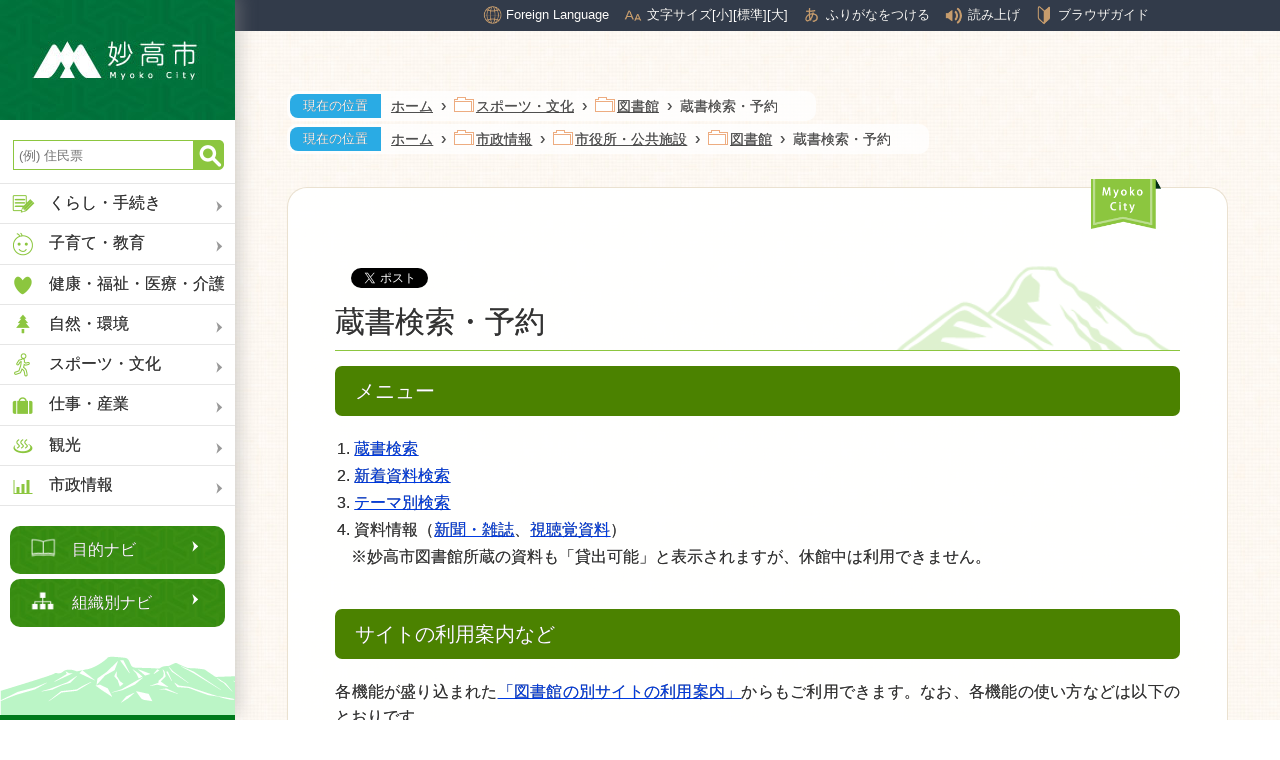

--- FILE ---
content_type: text/html
request_url: https://www.city.myoko.niigata.jp/docs/33445.html
body_size: 15664
content:
<!doctype html>
<html lang="ja">

<head>
<meta charset="UTF-8" />
<title>蔵書検索・予約 -  妙高市</title>
<link rel="stylesheet" href="/assets/cms/public.css" media="all" />
<link rel="stylesheet" href="/assets/jplayer.css" media="all" />
<script src="/assets/cms/compat.js"></script>
<script src="/assets/cms/public.js"></script>
<script src="/assets/jplayer.js"></script>
<script>
//<![CDATA[

  SS.config = {"site_url":"/","kana_url":"/kana/","translate_url":"/translate/","theme":{},"recommend":{"receiver_url":"https://www.city.myoko.niigata.jp/recommended/index.json","params":{"path":"/docs/33445.html","target_class":"Article::Page","target_id":33445}}};

//]]>
</script><meta name="keywords" content="記事, スポーツ・文化, 市政情報, 文化施設, 市役所・公共施設, 図書館" />
<meta name="description" content="メニュー 簡易検索 詳細検索 新着資料検索 テーマ別検索 資料情報（新聞・雑誌、視聴覚資料） サイトの利用案内など..." />

  <!-- skip-voice -->
<meta charset="UTF-8" />
<link rel="icon" type="image/x-icon" href="/img/favicon.ico">

<meta http-equiv="X-UA-Compatible" content="IE=edge"/>
<meta name="viewport" content="width=device-width, initial-scale=1">
<link rel="stylesheet" href="/css/style.css?20250626">

<link rel="stylesheet" href="/css/print.css?202004102" media="print">

<script src="/js/swiper/js/swiper.min.js"></script>
<link rel="stylesheet" href="/js/swiper/css/swiper.min.css">

<script src="/js/common.js?2004102"></script>

	<!--trackingid str-->
	<script type="text/javascript">
		var _gaq = _gaq || [];
		_gaq.push(['_setAccount', 'UA-36661955-1']);
		_gaq.push(['_trackPageview']);
		(function() {
			var ga = document.createElement('script'); ga.type = 'text/javascript'; ga.async = true;
			ga.src = ('https:' == document.location.protocol ? 'https://ssl' : 'http://www') + '.google-analytics.com/ga.js';
			var s = document.getElementsByTagName('script')[0]; s.parentNode.insertBefore(ga, s);
		})();
	</script>
	<!--trackingid end-->
<!-- Google tag (gtag.js) -->
<script async src="https://www.googletagmanager.com/gtag/js?id=G-MZR7TTKJQ2"></script>
<script>
  window.dataLayer = window.dataLayer || [];
  function gtag(){dataLayer.push(arguments);}
  gtag('js', new Date());

  gtag('config', 'G-MZR7TTKJQ2');
</script>
  <!-- end-skip-voice -->




</head>

<body id="body--docs-33445" class="body--docs">
  <div style="display:none;"><a href="#main">本文へ</a></div>
  <!-- skip-voice -->
  <!-- カテゴリリスト -->

<div class="side-box">
<nav class="fixed-top">
  <a href="/home.html"><img src="/img/head_pc.jpg" alt="妙高市トップへ"></a>
  
  <form id="cse-search-box" action="https://google.com/cse">
    <input type="hidden" name="cx" value="004399383914984149328:0ilkreab7p5" />
    <input type="hidden" name="ie" value="UTF-8" />
    <input type="text" name="q"  id="search-box" class="text" title="サイト内検索" placeholder="(例) 住民票" />
    <input type="submit" name="sa" id="search-button" value="Search" />
  </form>

  <ul>
    <li><a href="#"><img src="/img/ico_menu_kurashi.png" alt="" class="icon">くらし・手続き</a></li>
    <li><a href="#"><img src="/img/ico_menu_kosodate.png" alt="" class="icon">子育て・教育</a></li>
    <li><a href="#"><img src="/img/ico_menu_kenkou.png" alt="" class="icon">健康・福祉・医療・介護</a></li>
    <li><a href="#"><img src="/img/ico_menu_machi.png" alt="" class="icon">自然・環境</a></li>
    <li><a href="#"><img src="/img/ico_menu_sports.png" alt="" class="icon">スポーツ・文化</a></li>
    <li><a href="#"><img src="/img/ico_menu_work.png" alt="" class="icon">仕事・産業</a></li>
    <li><a href="#"><img src="/img/ico_menu_travel.png" alt="" class="icon">観光</a></li>
    <li><a href="#"><img src="/img/ico_menu_cityinfo.png" alt="" class="icon">市政情報</a></li>
  </ul>
            
  <div class="btn-box">
    <a href="/target-navi/index.html" class="btn mokuteki">目的ナビ</a>
    <a href="/group-navi/index.html" class="btn soshiki">組織別ナビ</a>
  </div>
</nav>
</div>


<!-- サブカテゴリ -->


<!-- くらし・手続き -->
<div class="side-box-2 index-1-0">
  <div class="title">
    <img class="btn-close" src="/img/icon_menu-close-black.png" alt="メニューを閉じる">
    <span class="string">くらし・手続き</span>
  </div>
  <ul>
    <li><a href="/life-info/disaster/">防災・安全・安心</a></li>
    <li><a href="/life-info/register/">戸籍・住民票・届出</a></li>
    <li><a href="/life-info/insurance-and-pension/">保険・年金</a></li>
    <li><a href="/life-info/tax/">税金</a></li>
    <li><a href="/life-info/traffic/">交通</a></li>
    <li><a href="/life-info/snow-info/">雪情報</a></li>
    <li><a href="/life-info/living/">住まい・生活情報</a></li>
    <li><a href="/life-info/gas-and-water/">ガス上下水道</a></li>
    <li><a href="/life-info/application/">申請書ダウンロード</a></li>
    <li><a href="/life-info/human-rights/">人権・男女平等参画</a></li>
  </ul>
</div>

<!-- 子育て・教育 -->
<div class="side-box-2 index-1-1">
  <div class="title">
    <img class="btn-close" src="/img/icon_menu-close-black.png" alt="メニューを閉じる">
    <span class="string">子育て・教育</span>
  </div>
  <ul>
    <li><a href="/parenting/pregnancy/">妊娠・出産</a></li>
    <li><a href="/parenting/support/">子育てサポート</a></li>
    <li><a href="/parenting/links/">相談窓口・関連リンク</a></li>
    <li><a href="/parenting/application/">申請・手続き</a></li>
    <li><a href="/parenting/child-care/">保育園・認定こども園</a></li>
    <li><a href="/parenting/influenza/">インフルエンザ情報</a></li>
    <li><a href="/parenting/education/">社会教育関係団体</a></li>
    <li><a href="/parenting/schools/">小中特別支援学校</a></li>
    <li><a href="/parenting/facilities/">学習施設</a></li>
    <li><a href="/parenting/education-board/">教育委員会</a></li>
  </ul>
</div>

<!-- 健康・福祉・医療・介護 -->
<div class="side-box-2 index-1-2">
  <div class="title">
    <img class="btn-close" src="/img/icon_menu-close-black.png" alt="メニューを閉じる">
    <span class="string">健康・福祉・医療・介護</span>
  </div>
  <ul>
    <li><a href="/welfare/nursing/">介護・高齢者</a></li>
    <li><a href="/welfare/disability/">障がい者</a></li>
    <li><a href="/welfare/facilities/">健康福祉施設</a></li>
    <li><a href="/welfare/medical-care/">医療</a></li>
    <li><a href="/welfare/health/">健康・保健</a></li>
    <li><a href="/welfare/insurance-and-pension/">保険・年金</a></li>
  </ul>
</div>

<!-- 自然・環境 -->
<div class="side-box-2 index-1-3">
  <div class="title">
    <img class="btn-close" src="/img/icon_menu-close-black.png" alt="メニューを閉じる">
    <span class="string">自然・環境</span>
  </div>
  <ul>
    <li><a href="/environment/environment/">環境・ごみ</a></li>
	<li><a href="/environment/nature/">自然</a></li>
    <li><a href="/environment/parks/">公園</a></li>
    <li><a href="/environment/no-leftovers/">もったいない！食べ残しゼロ運動</a></li>
  </ul>
</div>

<!-- スポーツ・文化 -->
<div class="side-box-2 index-1-4">
  <div class="title">
    <img class="btn-close" src="/img/icon_menu-close-black.png" alt="メニューを閉じる">
    <span class="string">スポーツ・文化</span>
  </div>
  <ul>
    <li><a href="/sports-and-culture/culture/">文化情報</a></li>
    <li><a href="/sports-and-culture/city_history/">妙高市史編さん</a></li>
    <li><a href="/sports-and-culture/cultural-property/">指定等文化財</a></li>
    <li><a href="/sports-and-culture/facilities/">文化施設</a></li>
    <li><a href="/sports-and-culture/library/">図書館</a></li>
    <li><a href="/sports-and-culture/sports-facilities/">スポーツ施設</a></li>
    <li><a href="/sports-and-culture/sports/">スポーツ情報</a></li>
    <li><a href="/sports-and-culture/athlete/">がんばれ妙高のアスリート</a></li>
    <li><a href="/sports-and-culture/gasshuku-no-sato/">合宿の郷（さと）妙高</a></li>
  </ul>
</div>

<!-- 仕事・産業 -->
<div class="side-box-2 index-1-5">
  <div class="title">
    <img class="btn-close" src="/img/icon_menu-close-black.png" alt="メニューを閉じる">
    <span class="string">仕事・産業</span>
  </div>
  <ul>
    <li><a href="/industry/agriculture/">農林業</a></li>
    <li><a href="/industry/commerce/">商工業</a></li>
    <li><a href="/industry/employment/">雇用・労働</a></li>
    <li><a href="/industry/bid/">入札・契約</a></li>
  </ul>
</div>

<!-- 観光 -->
<div class="side-box-2 index-1-6">
  <div class="title">
    <img class="btn-close" src="/img/icon_menu-close-black.png" alt="メニューを閉じる">
    <span class="string">観光</span>
  </div>
  <ul>
    <li><a href="/sightseeing/attractions/">観光スポット情報</a></li>
    <li><a href="/sightseeing/events/">催し物情報</a></li>
    <li><a href="/sightseeing/season-info/">季節の情報</a></li>
    <li><a href="/sightseeing/flower/">花情報</a></li>
    <li><a href="/sightseeing/koyaike-hutte/">高谷池ヒュッテ</a></li>
    <li><a href="/sightseeing/live-camera/">ライブカメラ</a></li>
    <li><a href="/sightseeing/info/">関連情報</a></li>
    <li><a href="/sightseeing/pr/">PR応援団</a></li>
  </ul>
</div>

<!-- 市政情報 -->
<div class="side-box-2 index-1-7">
  <div class="title">
    <img class="btn-close" src="/img/icon_menu-close-black.png" alt="メニューを閉じる">
    <span class="string">市政情報</span>
  </div>
  <ul>
    <li><a href="/city-info/mayor/">市長の部屋</a></li>
    <li><a href="/city-info/sdgs/">SDGs</a></li>
    <li><a href="/city-info/about-government/">各種計画</a></li>
    <li><a href="/city-info/local-community/">地域コミュニティ</a></li>
    <li><a href="/city-info/organization/">組織</a></li>
    <li><a href="/city-info/facilities/">市役所・公共施設</a></li>
    <li><a href="/city-info/audit/">監査</a></li>
    <li><a href="/city-info/finance/">財政</a></li>
    <li><a href="/city-info/diet/">妙高市議会</a></li>
    <li><a href="/city-info/election/">選挙管理委員会</a></li>
    <li><a href="/city-info/public-info/">広報・広聴</a></li>
    <li><a href="/city-info/plans/">施策・事業</a></li>
    <li><a href="/city-info/apply/">募集</a></li>
    <li><a href="/city-info/inspection/">検査室</a></li>
    <li><a href="/city-info/evaluation/">行政評価</a></li>
    <li><a href="/city-info/subsidy/">補助金</a></li>
  </ul>
</div>




<!-- サブカテゴリ詳細 -->


<!-- くらし・手続き｜防災・安全・安心 -->
<div class="side-box-3 index-2-0">
  <div class="title">
    <img class="btn-close" src="/img/icon_menu-close-white.png" alt="メニューを閉じる">
    <div class="string">防災・安全・安心</div>
  </div>
  <div class="desc">
    <div class="str">防災や防犯に関係する項目をまとめています。</div>
      <img class="thumb" src="/img/sample.jpg" alt="">
  </div>
  <div class="menu">
    <ul>
      <li><a href="/life-info/disaster/first-aid/">困ったときの応急処置</a></li>
      <li><a href="/life-info/disaster/emergency/">休日夜間救急医療</a></li>
      <li><a href="/life-info/disaster/hazard-map/">ハザードマップ</a></li>
      <li><a href="/life-info/disaster/shelter/">避難所</a></li>
      <li><a href="/life-info/disaster/disaster-info/">災害情報の提供</a></li>
      <li><a href="/life-info/disaster/volcano-info/">火山情報</a></li>
      <li><a href="/life-info/disaster/radiation-measurement/">放射線・放射性物質測定</a></li>
      <li><a href="/life-info/disaster/fire-fight/">消防・救急</a></li>
      <li><a href="/life-info/disaster/disaster-prevention/">防災</a></li>
      <li><a href="/life-info/disaster/security/">防犯</a></li>
    </ul>
  </div>
</div>

<!-- くらし・手続き｜戸籍・住民票・届出 -->
<div class="side-box-3 index-2-1">
  <div class="title">
    <img class="btn-close" src="/img/icon_menu-close-white.png" alt="メニューを閉じる">
    <div class="string">戸籍・住民票・届出</div>
  </div>
  <div class="desc">
    <div class="str">戸籍・住民票に関係する項目をまとめています。</div>
      <img class="thumb" src="/img/sample.jpg" alt="">
  </div>
  <div class="menu">
    <ul>
      <li><a href="/life-info/register/registration">戸籍関係届</a></li>
      <li><a href="/life-info/register/seal">印鑑登録</a></li>
      <li><a href="/life-info/register/moving">転出・転入・転居（住民異動）</a></li>
      <li><a href="/life-info/register/certificate">各種証明</a></li>
      <li><a href="/life-info/register/passport">パスポート</a></li>
      <li><a href="/life-info/register/my-number">住民基本台帳・マイナンバー</a></li>
    </ul>
  </div>
</div>

<!-- くらし・手続き｜保険・年金 -->
<div class="side-box-3 index-2-2">
  <div class="title">
    <img class="btn-close" src="/img/icon_menu-close-white.png" alt="メニューを閉じる">
    <div class="string">保険・年金</div>
  </div>
  <div class="desc">
    <div class="str">保険・年金に関係する項目をまとめています。</div>
      <img class="thumb" src="/img/sample.jpg" alt="">
  </div>
  <div class="menu">
    <ul>
      <li><a href="/life-info/insurance-and-pension/insurance/">国民健康保険</a></li>
      <li><a href="/life-info/insurance-and-pension/pension/">国民年金</a></li>
      <li><a href="/life-info/insurance-and-pension/late-elderly/">後期高齢者医療制度</a></li>
      <li><a href="/life-info/insurance-and-pension/nursing-insurance/">介護保険</a></li>
    </ul>
  </div>
</div>

<!-- くらし・手続き｜税金 -->
<div class="side-box-3 index-2-3">
  <div class="title">
    <img class="btn-close" src="/img/icon_menu-close-white.png" alt="メニューを閉じる">
    <div class="string">税金</div>
  </div>
  <div class="desc">
    <div class="str">税金に関係する項目をまとめています。</div>
      <img class="thumb" src="/img/sample.jpg" alt="">
  </div>
  <div class="menu">
    <ul>
      <li><a href="/life-info/tax/city-tax/">市税の説明</a></li>
      <li><a href="/life-info/tax/property-tax/">固定資産税</a></li>
      <li><a href="/life-info/tax/vehicle-tax/">軽自動車税</a></li>
      <li><a href="/life-info/tax/insurance-tax/">国民健康保険税</a></li>
      <li><a href="/life-info/tax/office-tax/">事業所税</a></li>
      <li><a href="/life-info/tax/other-tax/">その他の市税</a></li>
      <li><a href="/life-info/tax/certificate/">証明書</a></li>
      <li><a href="/life-info/tax/tax-return/">確定申告</a></li>
      <li><a href="/life-info/tax/yume-kikin/">ふるさと納税「ゆめ基金」</a></li>
      <li><a href="/life-info/tax/tax-qa/">税に関するQ&A</a></li>
      <li><a href="/life-info/tax/application">申請・手続き</a></li>
      <li><a href="/life-info/tax/corporate-municipal-tax">法人市民税</a></li>
      <li><a href="/life-info/tax/personal-municipal-tax">個人市民税</a></li>
      <li><a href="/life-info/tax/koubai">公売情報</a></li>
    </ul>
  </div>
</div>

<!-- くらし・手続き｜交通 -->
<div class="side-box-3 index-2-4">
  <div class="title">
    <img class="btn-close" src="/img/icon_menu-close-white.png" alt="メニューを閉じる">
    <div class="string">交通</div>
  </div>
  <div class="desc">
    <div class="str">交通に関係する項目をまとめています。</div>
      <img class="thumb" src="/img/sample.jpg" alt="">
  </div>
  <div class="menu">
    <ul>
      <li><a href="/life-info/traffic/transport/">公共交通</a></li>
      <li><a href="/life-info/traffic/traffic-safety/">交通安全</a></li>
    </ul>
  </div>
</div>


<!-- くらし・手続き｜雪情報 -->
<div class="side-box-3 index-2-5">
  <div class="title">
    <img class="btn-close" src="/img/icon_menu-close-white.png" alt="メニューを閉じる">
    <div class="string">雪情報</div>
  </div>
  <div class="desc">
    <div class="str">雪情報に関係する項目をまとめています。</div>
      <img class="thumb" src="/img/sample.jpg" alt="">
  </div>
  <div class="menu">
    <ul>
      <li><a href="/life-info/snow-info/snow-removal/">除雪</a></li>
      <li><a href="/life-info/snow-info/snow/">積雪</a></li>
    </ul>
  </div>
</div>

<!-- くらし・手続き｜住まい・生活情報 -->
<div class="side-box-3 index-2-6">
  <div class="title">
    <img class="btn-close" src="/img/icon_menu-close-white.png" alt="メニューを閉じる">
    <div class="string">住まい・生活情報</div>
  </div>
  <div class="desc">
    <div class="str">住まい・生活情報に関係する項目をまとめています。</div>
      <img class="thumb" src="/img/sample.jpg" alt="">
  </div>
  <div class="menu">
    <ul>
      <li><a href="/life-info/living/vacant-houses/">空き家対策</a></li>
      <li><a href="/life-info/living/moving/">引越し</a></li>
      <li><a href="/life-info/living/houses/">住宅</a></li>
      <li><a href="/life-info/living/rivers/">河川</a></li>
      <li><a href="/life-info/living/pets/">動物・ペット</a></li>
    </ul>
  </div>
</div>

<!-- くらし・手続き｜ガス上下水道 -->
<div class="side-box-3 index-2-7">
  <div class="title">
    <img class="btn-close" src="/img/icon_menu-close-white.png" alt="メニューを閉じる">
    <div class="string">ガス上下水道</div>
  </div>
  <div class="desc">
    <div class="str">ガス上下水道に関係する項目をまとめています。</div>
      <img class="thumb" src="/img/sample.jpg" alt="">
  </div>
  <div class="menu">
    <ul>
      <li><a href="/life-info/gas-and-water/plan/">計画・経営</a></li>
      <li><a href="/life-info/gas-and-water/business/">ガス事業譲渡・包括委託</a></li>
      <li><a href="/life-info/gas-and-water/price/">料金関係</a></li>
      <li><a href="/life-info/gas-and-water/gas-water/">ガス・水道</a></li>
      <li><a href="/life-info/gas-and-water/sewer/">下水道</a></li>
    </ul>
  </div>
</div>



<!-- くらし・手続き｜申請書ダウンロード -->
<div class="side-box-3 index-2-8">
  <div class="title">
    <img class="btn-close" src="/img/icon_menu-close-white.png" alt="メニューを閉じる">
    <div class="string">申請書ダウンロード</div>
  </div>
  <div class="desc">
    <div class="str">申請書ダウンロードに関係する項目をまとめています。</div>
      <img class="thumb" src="/img/sample.jpg" alt="">
  </div>
  <div class="menu">
    <ul>
      <li><a href="/life-info/application/other/">各種申請書</a></li>
      <li><a href="/life-info/application/tax/">税に関する申請など</a></li>
      <li><a href="/life-info/application/registration/">戸籍・住民記録に関する申請など</a></li>
      <li><a href="/life-info/application/facility-use/">施設利用等に関する申請など</a></li>
      <li><a href="/life-info/application/parenting/">子育てに関する申請など</a></li>
      <li><a href="/life-info/application/nursing/">介護保険・高齢福祉に関する申請など</a></li>
    </ul>
  </div>
</div>

<!-- くらし・手続き｜人権・男女平等参画 -->
<div class="side-box-3 index-2-9">
  <div class="title">
    <img class="btn-close" src="/img/icon_menu-close-white.png" alt="メニューを閉じる">
    <div class="string">人権・男女平等参画</div>
  </div>
  <div class="desc">
    <div class="str">人権・男女平等参画に関係する項目をまとめています。</div>
      <img class="thumb" src="/img/sample.jpg" alt="">
  </div>
  <div class="menu">
    <ul>
      <li><a href="/life-info/human-rights/human-rights/">人権</a></li>
      <li><a href="/life-info/human-rights/gender-equality/">男女共同参画</a></li>
    </ul>
  </div>
</div>

<!-- 子育て・教育｜妊娠・出産 -->
<div class="side-box-3 index-2-10">
  <div class="title">
    <img class="btn-close" src="/img/icon_menu-close-white.png" alt="メニューを閉じる">
    <div class="string">妊娠・出産</div>
  </div>
  <div class="desc">
    <div class="str">妊娠出産に関係する項目をまとめています。</div>
      <img class="thumb" src="/img/sample.jpg" alt="">
  </div>
  <div class="menu">
    <ul>
      <li><a href="/parenting/pregnancy/application/">申請・手続き</a></li>

    </ul>
  </div>
</div>

<!-- 子育て・教育｜子育てサポート -->
<div class="side-box-3 index-2-11">
  <div class="title">
    <img class="btn-close" src="/img/icon_menu-close-white.png" alt="メニューを閉じる">
    <div class="string">子育てサポート</div>
  </div>
  <div class="desc">
    <div class="str">子育てサポートに関係する項目をまとめています。</div>
      <img class="thumb" src="/img/sample.jpg" alt="">
  </div>
  <div class="menu">
    <ul>
      <!--<li><a href="/parenting/support/influenza/">インフルエンザ</a></li>-->
      <li><a href="/parenting/support/shien/">子育て支援</a></li>
      <li><a href="/parenting/support/teate/">各種手当・助成制度</a></li>
      <li><a href="/parenting/support/soudan/">子育て相談</a></li>
    </ul>
  </div>
</div>

<!-- 子育て・教育｜相談窓口・関連リンク -->
<div class="side-box-3 index-2-12">
  <div class="title">
    <img class="btn-close" src="/img/icon_menu-close-white.png" alt="メニューを閉じる">
    <div class="string">相談窓口・関連リンク</div>
  </div>
  <div class="desc">
    <div class="str">相談窓口・関連リンクに関係する項目をまとめています。</div>
      <img class="thumb" src="/img/sample.jpg" alt="">
  </div>
  <div class="menu">
    <ul>
      <li><a href="/parenting/links/consultation/">子育てに関する相談</a></li>
    </ul>
  </div>
</div>

<!-- 子育て・教育｜申請・手続き -->
<div class="side-box-3 index-2-13">
  <div class="title">
    <img class="btn-close" src="/img/icon_menu-close-white.png" alt="メニューを閉じる">
    <div class="string">申請・手続き</div>
  </div>
  <div class="desc">
    <div class="str">申請・手続きに関係する項目をまとめています。</div>
      <img class="thumb" src="/img/sample.jpg" alt="">
  </div>
  <div class="menu">
    <ul>
      <li><a href="/parenting/application/scholarship/">奨学金貸付制度</a></li>
      <li><a href="/parenting/application/child-allowance/">児童手当</a></li>
      <li><a href="/parenting/application/support/">各種手当・助成制度</a></li>
    </ul>
  </div>
</div>

<!-- 子育て・教育｜保育園・認定こども園 -->
<div class="side-box-3 index-2-14">
  <div class="title">
    <img class="btn-close" src="/img/icon_menu-close-white.png" alt="メニューを閉じる">
    <div class="string">保育園・認定こども園</div>
  </div>
  <div class="desc">
    <div class="str">保育園・認定こども園に関係する項目をまとめています。</div>
      <img class="thumb" src="/img/sample.jpg" alt="">
  </div>
  <div class="menu">
    <ul>
      <li><a href="/parenting/child-care/nursery/">保育園</a></li>
      <li><a href="/parenting/child-care/child-care/">認定こども園</a></li>
    </ul>
  </div>
</div>

<!-- 子育て・教育｜インフルエンザ情報 -->
<div class="side-box-3 index-2-15">
  <div class="title">
    <img class="btn-close" src="/img/icon_menu-close-white.png" alt="メニューを閉じる">
    <div class="string">インフルエンザ情報</div>
  </div>
  <div class="desc">
    <div class="str">インフルエンザ情報に関係する項目をまとめています。</div>
      <img class="thumb" src="/img/sample.jpg" alt="">
  </div>
  <div class="menu">
    <ul>
      <li><a href="/parenting/influenza/prevention/">インフルエンザの予防</a></li>
      <li><a href="/parenting/influenza/occurrences-in-myoko/">妙高市内のインフルエンザ発生状況（小中総合支援学校・認定こども園・保育園）</a></li>
      <li><a href="/parenting/influenza/infections-in-niigata/">新潟県内のインフルエンザ、肝炎、結核などの感染症の情報</a></li>
    </ul>
  </div>
</div>

<!-- 子育て・教育｜社会教育関係団体 -->
<div class="side-box-3 index-2-16">
  <div class="title">
    <img class="btn-close" src="/img/icon_menu-close-white.png" alt="メニューを閉じる">
    <div class="string">社会教育関係団体</div>
  </div>
  <div class="desc">
    <div class="str">社会教育関係団体に関係する項目をまとめています。</div>
      <img class="thumb" src="/img/sample.jpg" alt="">
  </div>
  <div class="menu">
    <ul>
      <li><a href="/parenting/education/social-pedagogy/">社会教育関係団体</a></li>
    </ul>
  </div>
</div>

<!-- 子育て・教育｜小中特別支援学校 -->
<div class="side-box-3 index-2-17">
  <div class="title">
    <img class="btn-close" src="/img/icon_menu-close-white.png" alt="メニューを閉じる">
    <div class="string">小中特別支援学校</div>
  </div>
  <div class="desc">
    <div class="str">小中特別支援学校に関係する項目をまとめています。</div>
      <img class="thumb" src="/img/sample.jpg" alt="">
  </div>
  <div class="menu">
    <ul>
      <li><a href="/parenting/schools/school-district/">通学区域</a></li>
      <li><a href="/parenting/schools/club/">放課後児童クラブ</a></li>
      <li><a href="/parenting/schools/tokunin/">小規模特認校</a></li>
    </ul>
  </div>
</div>

<!-- 子育て・教育｜学習施設 -->
<div class="side-box-3 index-2-18">
  <div class="title">
    <img class="btn-close" src="/img/icon_menu-close-white.png" alt="メニューを閉じる">
    <div class="string">学習施設</div>
  </div>
  <div class="desc">
    <div class="str">学習施設に関係する項目をまとめています。</div>
      <img class="thumb" src="/img/sample.jpg" alt="">
  </div>
  <div class="menu">
    <ul>
      <li><a href="/parenting/facilities/wakuwaku-land/">わくわくランド</a></li>
    </ul>
  </div>
</div>

<!-- 子育て・教育｜教育委員会 -->
<div class="side-box-3 index-2-19">
  <div class="title">
    <img class="btn-close" src="/img/icon_menu-close-white.png" alt="メニューを閉じる">
    <div class="string">教育委員会</div>
  </div>
  <div class="desc">
    <div class="str">教育委員会に関係する項目をまとめています。</div>
      <img class="thumb" src="/img/sample.jpg" alt="">
  </div>
  <div class="menu">
    <ul>
      <li><a href="/parenting/education-board/education-board/">教育委員会</a></li>
      <li><a href="/parenting/education-board/school-road-check/">通学路安全点検</a></li>
      <li><a href="/parenting/education-board/council/">会議の開催</a></li>
      <li><a href="/parenting/education-board/minute/">会議録</a></li>
      <li><a href="/parenting/education-board/tayori/">教育委員会だより</a></li>
      <li><a href="/parenting/education-board/summary/">学校要覧</a></li>
      <li><a href="/parenting/education-board/radiation-measurement/">放射線測定</a></li>
      <li><a href="/parenting/education-board/textbook/">教科書の採択</a></li>
      <li><a href="/parenting/education-board/support-plan/">妙高市子ども・子育て支援事業計画</a></li>
    </ul>
  </div>
</div>

<!-- 健康・福祉・医療・介護｜介護・高齢者 -->
<div class="side-box-3 index-2-20">
  <div class="title">
    <img class="btn-close" src="/img/icon_menu-close-white.png" alt="メニューを閉じる">
    <div class="string">介護・高齢者</div>
  </div>
  <div class="desc">
    <div class="str">介護・高齢者に関係する項目をまとめています。</div>
      <img class="thumb" src="/img/sample.jpg" alt="">
  </div>
  <div class="menu">
    <ul>
      <li><a href="/welfare/nursing/">介護・高齢者</a></li>
    </ul>
  </div>
</div>

<!-- 健康・福祉・医療・介護｜障がい者 -->
<div class="side-box-3 index-2-21">
  <div class="title">
    <img class="btn-close" src="/img/icon_menu-close-white.png" alt="メニューを閉じる">
    <div class="string">障がい者</div>
  </div>
  <div class="desc">
    <div class="str">障がい者に関係する項目をまとめています。</div>
      <img class="thumb" src="/img/sample.jpg" alt="">
  </div>
  <div class="menu">
    <ul>
      <li><a href="/welfare/disability/">障がい者</a></li>
    </ul>
  </div>
</div>

<!-- 健康・福祉・医療・介護｜健康福祉施設 -->
<div class="side-box-3 index-2-22">
  <div class="title">
    <img class="btn-close" src="/img/icon_menu-close-white.png" alt="メニューを閉じる">
    <div class="string">健康福祉施設</div>
  </div>
  <div class="desc">
    <div class="str">健康福祉施設に関係する項目をまとめています。</div>
      <img class="thumb" src="/img/sample.jpg" alt="">
  </div>
  <div class="menu">
    <ul>
      <li><a href="/welfare/facilities/">健康福祉施設</a></li>
    </ul>
  </div>
</div>

<!-- 健康・福祉・医療・介護｜医療 -->
<div class="side-box-3 index-2-23">
  <div class="title">
    <img class="btn-close" src="/img/icon_menu-close-white.png" alt="メニューを閉じる">
    <div class="string">医療</div>
  </div>
  <div class="desc">
    <div class="str">医療に関係する項目をまとめています。</div>
      <img class="thumb" src="/img/sample.jpg" alt="">
  </div>
  <div class="menu">
    <ul>
      <li><a href="/welfare/medical-care/">医療</a></li>
    </ul>
  </div>
</div>

<!-- 健康・福祉・医療・介護｜健康・保健 -->
<div class="side-box-3 index-2-24">
  <div class="title">
    <img class="btn-close" src="/img/icon_menu-close-white.png" alt="メニューを閉じる">
    <div class="string">健康・保健</div>
  </div>
  <div class="desc">
    <div class="str">健康・保健に関係する項目をまとめています。</div>
      <img class="thumb" src="/img/sample.jpg" alt="">
  </div>
  <div class="menu">
    <ul>
      <li><a href="/welfare/health/food_education/">食育</a></li>
      <li><a href="/welfare/health/health/">健康・保健</a></li>
      <li><a href="/welfare/health/vaccination/">予防接種</a></li>
    </ul>
  </div>
</div>


<!-- 健康・福祉・医療・介護｜保険・年金 -->
<div class="side-box-3 index-2-25">
  <div class="title">
    <img class="btn-close" src="/img/icon_menu-close-white.png" alt="メニューを閉じる">
    <div class="string">保険・年金</div>
  </div>
  <div class="desc">
    <div class="str">保険・年金に関係する項目をまとめています。</div>
      <img class="thumb" src="/img/sample.jpg" alt="">
  </div>
  <div class="menu">
    <ul>
      <li><a href="/welfare/insurance-and-pension/">保険・年金</a></li>
    </ul>
  </div>
</div>

<!-- 自然・環境｜環境・ごみ -->
<div class="side-box-3 index-2-26">
  <div class="title">
    <img class="btn-close" src="/img/icon_menu-close-white.png" alt="メニューを閉じる">
    <div class="string">環境・ごみ</div>
  </div>
  <div class="desc">
    <div class="str">環境・ごみに関係する項目をまとめています。</div>
      <img class="thumb" src="/img/sample.jpg" alt="">
  </div>
  <div class="menu">
    <ul>
      <li><a href="/environment/environment/recycling/">ごみ・リサイクル</a></li>
    </ul>
  </div>
</div>

<!-- 自然・環境｜自然 -->
<div class="side-box-3 index-2-27">
  <div class="title">
    <img class="btn-close" src="/img/icon_menu-close-white.png" alt="メニューを閉じる">
    <div class="string">自然</div>
  </div>
  <div class="desc">
    <div class="str">自然に関係する項目をまとめています。</div>
      <img class="thumb" src="/img/sample.jpg" alt="">
  </div>
  <div class="menu">
    <ul>
      <li><a href="/environment/nature/nature/">自然</a></li>
    </ul>
  </div>
</div>

<!-- 自然・環境｜公園 -->
<div class="side-box-3 index-2-28">
  <div class="title">
    <img class="btn-close" src="/img/icon_menu-close-white.png" alt="メニューを閉じる">
    <div class="string">公園</div>
  </div>
  <div class="desc">
    <div class="str">公園に関係する項目をまとめています。</div>
      <img class="thumb" src="/img/sample.jpg" alt="">
  </div>
  <div class="menu">
    <ul>
      <li><a href="/environment/parks/parks/">公園</a></li>
    </ul>
  </div>
</div>

<!-- 自然・環境｜もったいない！食べ残しゼロ運動 -->
<div class="side-box-3 index-2-29">
  <div class="title">
    <img class="btn-close" src="/img/icon_menu-close-white.png" alt="メニューを閉じる">
    <div class="string">もったいない！食べ残しゼロ運動</div>
  </div>
  <div class="desc">
    <div class="str">もったいない！食べ残しゼロ運動に関係する項目をまとめています。</div>
      <img class="thumb" src="/img/sample.jpg" alt="">
  </div>
  <div class="menu">
    <ul>
      <li><a href="/environment/no-leftovers/">もったいない！食べ残しゼロ運動</a></li>
    </ul>
  </div>
</div>





<!-- スポーツ・文化｜文化情報 -->
<div class="side-box-3 index-2-30">
  <div class="title">
    <img class="btn-close" src="/img/icon_menu-close-white.png" alt="メニューを閉じる">
    <div class="string">文化情報</div>
  </div>
  <div class="desc">
    <div class="str">文化情報に関係する項目をまとめています。</div>
      <img class="thumb" src="/img/sample.jpg" alt="">
  </div>
  <div class="menu">
    <ul>
      <li><a href="/sports-and-culture/culture/">文化情報</a></li>
    </ul>
  </div>
</div>

<!-- スポーツ・文化｜妙高市史編さん -->
<div class="side-box-3 index-2-31">
  <div class="title">
    <img class="btn-close" src="/img/icon_menu-close-white.png" alt="メニューを閉じる">
    <div class="string">妙高市史編さん</div>
  </div>
  <div class="desc">
    <div class="str">妙高市史編さんに関係する項目をまとめています。</div>
      <img class="thumb" src="/img/sample.jpg" alt="">
  </div>
  <div class="menu">
    <ul>
      <li><a href="/sports-and-culture/city_history/">妙高市史編さん</a></li>
    </ul>
  </div>
</div>

<!-- スポーツ・文化｜指定等文化財 -->
<div class="side-box-3 index-2-32">
  <div class="title">
    <img class="btn-close" src="/img/icon_menu-close-white.png" alt="メニューを閉じる">
    <div class="string">指定等文化財</div>
  </div>
  <div class="desc">
    <div class="str">指定等文化財に関係する項目をまとめています。</div>
      <img class="thumb" src="/img/sample.jpg" alt="">
  </div>
  <div class="menu">
    <ul>
      <li><a href="/sports-and-culture/cultural-property/">指定等文化財</a></li>
    </ul>
  </div>
</div>

<!-- スポーツ・文化｜文化施設 -->
<div class="side-box-3 index-2-33">
  <div class="title">
    <img class="btn-close" src="/img/icon_menu-close-white.png" alt="メニューを閉じる">
    <div class="string">文化施設</div>
  </div>
  <div class="desc">
    <div class="str">文化施設に関係する項目をまとめています。</div>
      <img class="thumb" src="/img/sample.jpg" alt="">
  </div>
  <div class="menu">
    <ul>
      <li><a href="/sports-and-culture/facilities/">文化施設</a></li>
    </ul>
  </div>
</div>

<!-- スポーツ・文化｜図書館 -->
<div class="side-box-3 index-2-34">
  <div class="title">
    <img class="btn-close" src="/img/icon_menu-close-white.png" alt="メニューを閉じる">
    <div class="string">図書館</div>
  </div>
  <div class="desc">
    <div class="str">図書館に関係する項目をまとめています。</div>
      <img class="thumb" src="/img/sample.jpg" alt="">
  </div>
  <div class="menu">
    <ul>
      <li><a href="/sports-and-culture/library/">図書館</a></li>
    </ul>
  </div>
</div>

<!-- スポーツ・文化｜スポーツ施設 -->
<div class="side-box-3 index-2-35">
  <div class="title">
    <img class="btn-close" src="/img/icon_menu-close-white.png" alt="メニューを閉じる">
    <div class="string">スポーツ施設</div>
  </div>
  <div class="desc">
    <div class="str">スポーツ施設に関係する項目をまとめています。</div>
      <img class="thumb" src="/img/sample.jpg" alt="">
  </div>
  <div class="menu">
    <ul>
      <li><a href="/sports-and-culture/sports-facilities/">スポーツ施設</a></li>
    </ul>
  </div>
</div>

<!-- スポーツ・文化｜スポーツ情報 -->
<div class="side-box-3 index-2-36">
  <div class="title">
    <img class="btn-close" src="/img/icon_menu-close-white.png" alt="メニューを閉じる">
    <div class="string">スポーツ情報</div>
  </div>
  <div class="desc">
    <div class="str">スポーツ情報に関係する項目をまとめています。</div>
      <img class="thumb" src="/img/sample.jpg" alt="">
  </div>
  <div class="menu">
    <ul>
      <li><a href="/sports-and-culture/sports/">スポーツ情報</a></li>
    </ul>
  </div>
</div>

<!-- スポーツ・文化｜がんばれ妙高のアスリート -->
<div class="side-box-3 index-2-37">
  <div class="title">
    <img class="btn-close" src="/img/icon_menu-close-white.png" alt="メニューを閉じる">
    <div class="string">がんばれ妙高のアスリート</div>
  </div>
  <div class="desc">
    <div class="str">がんばれ妙高のアスリートに関係する項目をまとめています。</div>
      <img class="thumb" src="/img/sample.jpg" alt="">
  </div>
  <div class="menu">
    <ul>
      <li><a href="/sports-and-culture/athlete/">がんばれ妙高のアスリート</a></li>
    </ul>
  </div>
</div>

<!-- スポーツ・文化｜合宿の郷（さと）妙高 -->
<div class="side-box-3 index-2-38">
  <div class="title">
    <img class="btn-close" src="/img/icon_menu-close-white.png" alt="メニューを閉じる">
    <div class="string">合宿の郷（さと）妙高</div>
  </div>
  <div class="desc">
    <div class="str">合宿の郷（さと）妙高に関係する項目をまとめています。</div>
      <img class="thumb" src="/img/sample.jpg" alt="">
  </div>
  <div class="menu">
    <ul>
      <li><a href="/sports-and-culture/gasshuku-no-sato/">合宿の郷（さと）妙高</a></li>
    </ul>
  </div>
</div>

<!-- 仕事・産業｜農林業 -->
<div class="side-box-3 index-2-39">
  <div class="title">
    <img class="btn-close" src="/img/icon_menu-close-white.png" alt="メニューを閉じる">
    <div class="string">農林業</div>
  </div>
  <div class="desc">
    <div class="str">農林業に関係する項目をまとめています。</div>
      <img class="thumb" src="/img/sample.jpg" alt="">
  </div>
  <div class="menu">
    <ul>
      <li><a href="/industry/agriculture/development/">農林業振興</a></li>
      <li><a href="/industry/agriculture/committee/">農業委員会</a></li>
      <li><a href="/industry/agriculture/info/">農業情報</a></li>
      <li><a href="/industry/agriculture/subsidy-for-agriculture/">補助金・助成金（農業）</a></li>
    </ul>
  </div>
</div>

<!-- 仕事・産業｜商工業 -->
<div class="side-box-3 index-2-40">
  <div class="title">
    <img class="btn-close" src="/img/icon_menu-close-white.png" alt="メニューを閉じる">
    <div class="string">商工業</div>
  </div>
  <div class="desc">
    <div class="str">商工業に関係する項目をまとめています。</div>
      <img class="thumb" src="/img/sample.jpg" alt="">
  </div>
  <div class="menu">
    <ul>
      <li><a href="/industry/commerce/info/">商工業情報</a></li>
      <li><a href="/industry/commerce/corporate-support/">企業支援</a></li>
      <li><a href="/industry/commerce/subsidy-for-industry/">補助金・助成金（商工業）</a></li>
    </ul>
  </div>
</div>

<!-- 仕事・産業｜雇用・労働 -->
<div class="side-box-3 index-2-41">
  <div class="title">
    <img class="btn-close" src="/img/icon_menu-close-white.png" alt="メニューを閉じる">
    <div class="string">雇用・労働</div>
  </div>
  <div class="desc">
    <div class="str">雇用・労働に関係する項目をまとめています。</div>
      <img class="thumb" src="/img/sample.jpg" alt="">
  </div>
  <div class="menu">
    <ul>
      <li><a href="/industry/employment/support/">事業者支援</a></li>
      <li><a href="/industry/employment/employment-support/">就業支援</a></li>
      <li><a href="/industry/employment/employment/">就職・仕事</a></li>
    </ul>
  </div>
</div>

<!-- 仕事・産業｜入札・契約 -->
<div class="side-box-3 index-2-42">
  <div class="title">
    <img class="btn-close" src="/img/icon_menu-close-white.png" alt="メニューを閉じる">
    <div class="string">入札・契約</div>
  </div>
  <div class="desc">
    <div class="str">入札・契約に関係する項目をまとめています。</div>
      <img class="thumb" src="/img/sample.jpg" alt="">
  </div>
  <div class="menu">
    <ul>
      <li><a href="/industry/bid/construction-contracts/">工事請負</a></li>
      <li><a href="/industry/bid/procedure/">手続き・様式</a></li>
      <li><a href="/industry/bid/tender-notice/">制限付一般競争入札に係る入札公告</a></li>
      <li><a href="/industry/bid/designated-bidding/">設計図書公開中の制限付一般競争入札及び指名競争入札に係る案件</a></li>
      <li><a href="/industry/bid/designated-bidding-qa/">制限付一般競争入札及び指名競争入札に係る質疑応答</a></li>
      <li><a href="/industry/bid/result/">入札結果</a></li>
    </ul>
  </div>
</div>

<!-- 観光｜観光スポット情報 -->
<div class="side-box-3 index-2-43">
  <div class="title">
    <img class="btn-close" src="/img/icon_menu-close-white.png" alt="メニューを閉じる">
    <div class="string">観光スポット情報</div>
  </div>
  <div class="desc">
    <div class="str">観光スポット情報に関係する項目をまとめています。</div>
      <img class="thumb" src="/img/sample.jpg" alt="">
  </div>
  <div class="menu">
    <ul>
      <li><a href="/sightseeing/attractions/English/">English（英語版）</a></li>
      <li><a href="/sightseeing/attractions/Japan/">日本語版</a></li>
    </ul>
  </div>
</div>

<!-- 観光｜催し物情報 -->
<div class="side-box-3 index-2-44">
  <div class="title">
    <img class="btn-close" src="/img/icon_menu-close-white.png" alt="メニューを閉じる">
    <div class="string">催し物情報</div>
  </div>
  <div class="desc">
    <div class="str">催し物情報に関係する項目をまとめています。</div>
      <img class="thumb" src="/img/sample.jpg" alt="">
  </div>
  <div class="menu">
    <ul>
      <li><a href="/sightseeing/events/">催し物情報</a></li>
    </ul>
  </div>
</div>

<!-- 観光｜季節の情報 -->
<div class="side-box-3 index-2-45">
  <div class="title">
    <img class="btn-close" src="/img/icon_menu-close-white.png" alt="メニューを閉じる">
    <div class="string">季節の情報</div>
  </div>
  <div class="desc">
    <div class="str">季節の情報に関係する項目をまとめています。</div>
      <img class="thumb" src="/img/sample.jpg" alt="">
  </div>
  <div class="menu">
    <ul>
      <li><a href="/sightseeing/season-info/autumn-leaves/">紅葉情報</a></li>
      <li><a href="/sightseeing/season-info/ski-resort/">スキー場情報</a></li>
    </ul>
  </div>
</div>

<!-- 観光｜花情報 -->
<div class="side-box-3 index-2-46">
  <div class="title">
    <img class="btn-close" src="/img/icon_menu-close-white.png" alt="メニューを閉じる">
    <div class="string">花情報</div>
  </div>
  <div class="desc">
    <div class="str">花情報に関係する項目をまとめています。</div>
      <img class="thumb" src="/img/sample.jpg" alt="">
  </div>
  <div class="menu">
    <ul>
      <li><a href="/sightseeing/flower/">花情報</a></li>
    </ul>
  </div>
</div>

<!-- 観光｜高谷池ヒュッテ -->
<div class="side-box-3 index-2-47">
  <div class="title">
    <img class="btn-close" src="/img/icon_menu-close-white.png" alt="メニューを閉じる">
    <div class="string">高谷池ヒュッテ</div>
  </div>
  <div class="desc">
    <div class="str">高谷池ヒュッテに関係する項目をまとめています。</div>
      <img class="thumb" src="/img/sample.jpg" alt="">
  </div>
  <div class="menu">
    <ul>
      <li><a href="/sightseeing/koyaike-hutte/">高谷池ヒュッテ</a></li>
    </ul>
  </div>
</div>

<!-- 観光｜ライブカメラ -->
<div class="side-box-3 index-2-48">
  <div class="title">
    <img class="btn-close" src="/img/icon_menu-close-white.png" alt="メニューを閉じる">
    <div class="string">ライブカメラ</div>
  </div>
  <div class="desc">
    <div class="str">ライブカメラに関係する項目をまとめています。</div>
      <img class="thumb" src="/img/sample.jpg" alt="">
  </div>
  <div class="menu">
    <ul>
      <li><a href="/sightseeing/live-camera/">ライブカメラ</a></li>
    </ul>
  </div>
</div>

<!-- 観光｜関連情報 -->
<div class="side-box-3 index-2-49">
  <div class="title">
    <img class="btn-close" src="/img/icon_menu-close-white.png" alt="メニューを閉じる">
    <div class="string">関連情報</div>
  </div>
  <div class="desc">
    <div class="str">関連情報に関係する項目をまとめています。</div>
      <img class="thumb" src="/img/sample.jpg" alt="">
  </div>
  <div class="menu">
    <ul>
      <li><a href="/sightseeing/info/">関連情報</a></li>
    </ul>
  </div>
</div>

<!-- 観光｜PR応援団 -->
<div class="side-box-3 index-2-50">
  <div class="title">
    <img class="btn-close" src="/img/icon_menu-close-white.png" alt="メニューを閉じる">
    <div class="string">PR応援団</div>
  </div>
  <div class="desc">
    <div class="str">PR応援団に関係する項目をまとめています。</div>
      <img class="thumb" src="/img/sample.jpg" alt="">
  </div>
  <div class="menu">
    <ul>
      <li><a href="/sightseeing/pr/">PR応援団</a></li>
    </ul>
  </div>
</div>



<!-- 市政情報｜市長の部屋 -->
<div class="side-box-3 index-2-51">
  <div class="title">
    <img class="btn-close" src="/img/icon_menu-close-white.png" alt="メニューを閉じる">
    <div class="string">市長の部屋</div>
  </div>
  <div class="desc">
    <div class="str">市長の部屋に関係する項目をまとめています。</div>
      <img class="thumb" src="/img/sample.jpg" alt="">
  </div>
  <div class="menu">
    <ul>
      <li><a href="/city-info/mayor/about-mayor/">市長について</a></li>
      <li><a href="/city-info/mayor/expenses/">市長交際費支出状況</a></li>
      <li><a href="/city-info/mayor/activity/">市長の主な活動</a></li>
      <li><a href="/city-info/mayor/activity-archive/">市長の主な活動（前年度以前）</a></li>
    </ul>
  </div>
</div>


<!-- 市政情報｜SDGs -->
<div class="side-box-3 index-2-52">
  <div class="title">
    <img class="btn-close" src="/img/icon_menu-close-white.png" alt="メニューを閉じる">
    <div class="string">SDGs</div>
  </div>
  <div class="desc">
    <div class="str">SDGsに関係する項目をまとめています。</div>
      <img class="thumb" src="/img/sample.jpg" alt="">
  </div>
  <div class="menu">
    <ul>
      <li><a href="/city-info/sdgs/01/">取り組み</a></li>
    </ul>
  </div>
</div>

<!-- 市政情報｜各種計画 -->
<div class="side-box-3 index-2-53">
  <div class="title">
    <img class="btn-close" src="/img/icon_menu-close-white.png" alt="メニューを閉じる">
    <div class="string">各種計画</div>
  </div>
  <div class="desc">
    <div class="str">各種計画に関係する項目をまとめています。</div>
      <img class="thumb" src="/img/sample.jpg" alt="">
  </div>
  <div class="menu">
    <ul>
      <li><a href="/city-info/about-government/plans/">各種計画</a></li>
      <li><a href="/city-info/about-government/report/">各種計画に関係する実績・調査報告など</a></li>
    </ul>
  </div>
</div>

<!-- 市政情報｜地域コミュニティ -->
<div class="side-box-3 index-2-54">
  <div class="title">
    <img class="btn-close" src="/img/icon_menu-close-white.png" alt="メニューを閉じる">
    <div class="string">地域コミュニティ</div>
  </div>
  <div class="desc">
    <div class="str">地域コミュニティに関係する項目をまとめています。</div>
      <img class="thumb" src="/img/sample.jpg" alt="">
  </div>
  <div class="menu">
    <ul>
      <li><a href="/city-info/local-community/satoyaman/">妙高里山応援団（サトヤマン）</a></li>
      <li><a href="/city-info/local-community/center/">地域づくり協働センター</a></li>
      <li><a href="/city-info/local-community/support-staff">地域支援員</a></li>
      <li><a href="/city-info/local-community/cooperator-squad">地域のこし協力隊</a></li>
      <li><a href="/city-info/local-community/support">補助金・交付金</a></li>
      <li><a href="/city-info/local-community/guideline">妙高市地域コミュニティ振興指針</a></li>
      <li><a href="/city-info/local-community/jichikai">自治会関連</a></li>
      <li><a href="/city-info/local-community/tokuteitiikidukuri/">特定地域づくり事業協同組合</a></li>
    </ul>
  </div>
</div>

<!-- 市政情報｜組織 -->
<div class="side-box-3 index-2-55">
  <div class="title">
    <img class="btn-close" src="/img/icon_menu-close-white.png" alt="メニューを閉じる">
    <div class="string">組織</div>
  </div>
  <div class="desc">
    <div class="str">組織に関係する項目をまとめています。</div>
      <img class="thumb" src="/img/sample.jpg" alt="">
  </div>
  <div class="menu">
    <ul>
      <li><a href="/city-info/organization/">組織</a></li>
    </ul>
  </div>
</div>

<!-- 市政情報｜市役所・公共施設 -->
<div class="side-box-3 index-2-56">
  <div class="title">
    <img class="btn-close" src="/img/icon_menu-close-white.png" alt="メニューを閉じる">
    <div class="string">市役所・公共施設</div>
  </div>
  <div class="desc">
    <div class="str">市役所・公共施設に関係する項目をまとめています。</div>
      <img class="thumb" src="/img/sample.jpg" alt="">
  </div>
  <div class="menu">
    <ul>
      <li><a href="/city-info/facilities/public/">市役所</a></li>
      <li><a href="/city-info/facilities/park/">文化施設</a></li>
      <li><a href="/city-info/facilities/library/">図書館</a></li>
      <li><a href="/city-info/facilities/welfare/">健康福祉施設</a></li>
      <li><a href="/city-info/facilities/sports/">スポーツ施設</a></li>
      <li><a href="/city-info/facilities/tourism/">ツーリズム＆リラクゼーション</a></li>
      <li><a href="/city-info/facilities/funeral-hall/">斎場・霊園</a></li>
      <li><a href="/city-info/facilities/disposal-site/">ごみ・リサイクル</a></li>
    </ul>
  </div>
</div>

<!-- 市政情報｜監査 -->
<div class="side-box-3 index-2-57">
  <div class="title">
    <img class="btn-close" src="/img/icon_menu-close-white.png" alt="メニューを閉じる">
    <div class="string">監査</div>
  </div>
  <div class="desc">
    <div class="str">監査に関係する項目をまとめています。</div>
      <img class="thumb" src="/img/sample.jpg" alt="">
  </div>
  <div class="menu">
    <ul>
      <li><a href="/city-info/audit/audit00/">概要</a></li>
      <li><a href="/city-info/audit/audit01/">定期監査結果</a></li>
      <li><a href="/city-info/audit/audit02/">随時監査結果</a></li>
      <li><a href="/city-info/audit/audit03/">行政監査結果</a></li>
      <li><a href="/city-info/audit/audit04/">財政援助団体等監査結果</a></li>
      <li><a href="/city-info/audit/audit05/">決算審査結果</a></li>
      <li><a href="/city-info/audit/audit07/">請求等に基づく監査</a></li>
    </ul>
  </div>
</div>

<!-- 市政情報｜財政 -->
<div class="side-box-3 index-2-58">
  <div class="title">
    <img class="btn-close" src="/img/icon_menu-close-white.png" alt="メニューを閉じる">
    <div class="string">財政</div>
  </div>
  <div class="desc">
    <div class="str">財政に関係する項目をまとめています。</div>
      <img class="thumb" src="/img/sample.jpg" alt="">
  </div>
  <div class="menu">
    <ul>
      <li><a href="/city-info/finance/public-sale/">市有財産のインターネット公売</a></li>
      <li><a href="/city-info/finance/funds/">つながる募金</a></li>
      <li><a href="/city-info/finance/yume-kikin/">ふるさと納税「ゆめ基金」</a></li>
      <li><a href="/city-info/finance/finance/">財務</a></li>
      <li><a href="/city-info/finance/kigyou_furusato/">企業版ふるさと納税</a></li>
    </ul>
  </div>
</div>

<!-- 市政情報｜妙高市議会 -->
<div class="side-box-3 index-2-59">
  <div class="title">
    <img class="btn-close" src="/img/icon_menu-close-white.png" alt="メニューを閉じる">
    <div class="string">妙高市議会</div>
  </div>
  <div class="desc">
    <div class="str">妙高市議会に関係する項目をまとめています。</div>
      <img class="thumb" src="/img/sample.jpg" alt="">
  </div>
  <div class="menu">
    <ul>
      <li><a href="/city-info/diet/info/">市議会からのお知らせ【新着情報】</a></li>
      <li><a href="/city-info/diet/chairman/">議長あいさつ・交際費</a></li>
      <li><a href="/city-info/diet/deliberation/">議会の開催日程・審議情報</a></li>
      <li><a href="/city-info/diet/expense/">議員の政務活動費</a></li>
      <li><a href="/city-info/diet/minute/">会議録</a></li>
      <li><a href="/city-info/diet/voice/">議会報告会・意見交換会・議会への皆さんの声</a></li>
      <li><a href="/city-info/diet/question/">一般質問・総括質疑の要旨</a></li>
      <li><a href="/city-info/diet/procedure/">市議会だより・各種手続き</a></li>
      <li><a href="/city-info/diet/assembly-system/">議会構成・議会の仕組み・議会運営に関する条例等</a></li>
      <li><a href="/city-info/diet/other">その他</a></li>
    </ul>
  </div>
</div>

<!-- 市政情報｜選挙管理委員会 -->
<div class="side-box-3 index-2-60">
  <div class="title">
    <img class="btn-close" src="/img/icon_menu-close-white.png" alt="メニューを閉じる">
    <div class="string">選挙管理委員会</div>
  </div>
  <div class="desc">
    <div class="str">選挙管理委員会に関係する項目をまとめています。</div>
      <img class="thumb" src="/img/sample.jpg" alt="">
  </div>
  <div class="menu">
    <ul>
      <li><a href="/city-info/election/notice/">お知らせ</a></li>
      <li><a href="/city-info/election/election/">選挙について</a></li>
      <li><a href="/city-info/election/vote/">投票について</a></li>
      <li><a href="/city-info/election/enlightenment/">啓発について</a></li>
      <li><a href="/city-info/election/house-of-representatives/">衆議院議員総選挙</a></li>
      <li><a href="/city-info/election/house-of-councilors/">参議院議員通常選挙</a></li>
      <li><a href="/city-info/election/governor/">新潟県知事選挙</a></li>
      <li><a href="/city-info/election/prefectural-assembly/">新潟県議会議員一般選挙</a></li>
      <li><a href="/city-info/election/mayor/">妙高市長選挙</a></li>
      <li><a href="/city-info/election/city-council/">妙高市議会議員一般選挙</a></li>
      <li><a href="/city-info/election/by-election/">妙高市議会議員補欠選挙</a></li>
    </ul>
  </div>
</div>

<!-- 市政情報｜広報・広聴 -->
<div class="side-box-3 index-2-61">
  <div class="title">
    <img class="btn-close" src="/img/icon_menu-close-white.png" alt="メニューを閉じる">
    <div class="string">広報・広聴</div>
  </div>
  <div class="desc">
    <div class="str">広報・広聴に関係する項目をまとめています。</div>
      <img class="thumb" src="/img/sample.jpg" alt="">
  </div>
  <div class="menu">
    <ul>
      <li><a href="/city-info/public-info/pr-magazine/">広報</a></li>
      <li><a href="/city-info/public-info/myoko-magazine/">市報みょうこう</a></li>
      <li><a href="/city-info/public-info/myoko-channel/">妙高チャンネル</a></li>
      <li><a href="/city-info/public-info/comments/">ご意見</a></li>
      <li><a href="/city-info/public-info/subsidiary-organ/">附属機関の会議</a></li>
      <li><a href="/city-info/public-info/mail-magazine/">メールマガジン</a></li>
      <li><a href="/city-info/public-info/myoko-topic/">妙高TOPIC</a></li>
      <li><a href="/city-info/public-info/other/">その他</a></li>
    </ul>
  </div>
</div>

<!-- 市政情報｜施策・事業 -->
<div class="side-box-3 index-2-62">
  <div class="title">
    <img class="btn-close" src="/img/icon_menu-close-white.png" alt="メニューを閉じる">
    <div class="string">施策・事業</div>
  </div>
  <div class="desc">
    <div class="str">施策・事業に関係する項目をまとめています。</div>
      <img class="thumb" src="/img/sample.jpg" alt="">
  </div>
  <div class="menu">
    <ul>
      <li><a href="/city-info/plans/regulations/">条例</a></li>
      <li><a href="/city-info/plans/manager/">指定管理者制度</a></li>
      <li><a href="/city-info/plans/iso/">妙高市統合マネジメントシステム</a></li>
      <li><a href="/city-info/plans/nuclear-free/">非核平和都市宣言</a></li>
      <li><a href="/city-info/plans/bioregion/">生命地域宣言</a></li>
      <li><a href="/city-info/plans/myoko-citizen/">妙高市民の心</a></li>
      <li><a href="/city-info/plans/gotochi-license-plate/">ご当地ナンバープレート</a></li>
      <li><a href="/city-info/plans/mirai/">みょうこうミライ会議</a></li>
    </ul>
  </div>
</div>

<!-- 市政情報｜募集 -->
<div class="side-box-3 index-2-63">
  <div class="title">
    <img class="btn-close" src="/img/icon_menu-close-white.png" alt="メニューを閉じる">
    <div class="string">募集</div>
  </div>
  <div class="desc">
    <div class="str">募集に関係する項目をまとめています。</div>
      <img class="thumb" src="/img/sample.jpg" alt="">
  </div>
  <div class="menu">
    <ul>
      <li><a href="/city-info/apply/staff/">職員募集</a></li>
      <li><a href="/city-info/apply/events/">イベント・講座</a></li>
      <li><a href="/city-info/apply/supports/">支援</a></li>
      <li><a href="/city-info/apply/public-comment/">パブリックコメント</a></li>
      <li><a href="/city-info/apply/proposal/">プロポーザル</a></li>
    </ul>
  </div>
</div>

<!-- 市政情報｜検査室 -->
<div class="side-box-3 index-2-64">
  <div class="title">
    <img class="btn-close" src="/img/icon_menu-close-white.png" alt="メニューを閉じる">
    <div class="string">検査室</div>
  </div>
  <div class="desc">
    <div class="str">検査室に関係する項目をまとめています。</div>
      <img class="thumb" src="/img/sample.jpg" alt="">
  </div>
  <div class="menu">
    <ul>
      <li><a href="/city-info/inspection/">検査室</a></li>
    </ul>
  </div>
</div>

<!-- 市政情報｜行政評価 -->
<div class="side-box-3 index-2-65">
  <div class="title">
    <img class="btn-close" src="/img/icon_menu-close-white.png" alt="メニューを閉じる">
    <div class="string">行政評価</div>
  </div>
  <div class="desc">
    <div class="str">行政評価に関係する項目をまとめています。</div>
      <img class="thumb" src="/img/sample.jpg" alt="">
  </div>
  <div class="menu">
    <ul>
      <li><a href="/city-info/evaluation/">行政評価</a></li>
    </ul>
  </div>
</div>

<!-- 市政情報｜補助金 -->
<div class="side-box-3 index-2-66">
  <div class="title">
    <img class="btn-close" src="/img/icon_menu-close-white.png" alt="メニューを閉じる">
    <div class="string">補助金</div>
  </div>
  <div class="desc">
    <div class="str">補助金に関係する項目をまとめています。</div>
      <img class="thumb" src="/img/sample.jpg" alt="">
  </div>
  <div class="menu">
    <ul>
      <li><a href="/city-info/subsidy/">補助金</a></li>
    </ul>
  </div>
</div>
  <!-- end-skip-voice -->

  <!-- MainBody-->
  <div id="page_top" class="main-box">
    
    <!-- skip-voice -->
    <header class="pc">
  <div class="content">
    <a href="/site/foreignlanguage.html" class="item lang">Foreign Language</a>
    <span  class="item font">文字サイズ</span><span id="ss-small">[小]</span><span id="ss-medium">[標準]</span><span id="ss-large">[大]</span>
    <span id="ss-kana" class="item furigana">ふりがなをつける</span>
    <span id="ss-voice" class="item read">読み上げ</span>
    <a href="/site/browser-guide.html" class="item guid">ブラウザガイド</a>
  </div>
</header>

<header class="sp">
  <div class="leftBox">
    <a href="/home.html"><img src="/img/logo.png" class="logo" alt="妙高市ホームページ"></a>
  </div>

  <div class="rightBox">
    <div class="navToggle">
      <span></span><span></span><span></span><span>メニュー</span>
    </div>
    <nav class="globalMenuSp">

      <div class="box">
        <a href="/home.html"><img src="/img/logo.png" class="logo" alt="妙高市ホームページ"></a>
        
        <form id="cse-search-box" action="https://google.com/cse">
          <input type="hidden" name="cx" value="004399383914984149328:0ilkreab7p5" />
          <input type="hidden" name="ie" value="UTF-8" />
          <input type="text" name="q"  id="search-box" class="text" title="サイト内検索" placeholder="(例) 住民票" />
          <input type="submit" name="sa" id="search-button" value="Search" />
        </form>

        <div class="menu">
          <a href="/life-info/" class="item">
            <img src="/img/ico_menu_kurashi.png" alt="くらし・手続き1" class="icon">
            <span>くらし・手続き</span></a>
          <a href="/parenting/" class="item">
            <img src="/img/ico_menu_kosodate.png" alt="子育て・教育2" class="icon">
            <span>子育て・教育</span></a>
          <a href="/welfare/" class="item">
            <img src="/img/ico_menu_kenkou.png" alt="健康・福祉・医療・介護3" class="icon">
            <span>健康・福祉・医療・介護</span></a>
          <a href="/environment/" class="item">
            <img src="/img/ico_menu_machi.png" alt="自然・環境4" class="icon">
            <span>自然・環境</span></a>
          <a href="/sports-and-culture/" class="item">
            <img src="/img/ico_menu_sports.png" alt="スポーツ・文化5" class="icon">
            <span>スポーツ・文化</span></a>
          <a href="/industry/" class="item">
            <img src="/img/ico_menu_work.png" alt="仕事・産業6" class="icon">
            <span>仕事・産業</span></a>
          <a href="/sightseeing/" class="item">
            <img src="/img/ico_menu_travel.png" alt="観光7" class="icon">
            <span>観光</span></a>
          <a href="/city-info/" class="item">
            <img src="/img/ico_menu_cityinfo.png" alt="市政情報8" class="icon">
            <span>市政情報</span></a>
        </div>
        
        <div class="btn-box">
          <a href="/target-navi/index.html" class="btn mokuteki" style="color:#000;">[目的ナビ]</a> 
          <a href="/group-navi/index.html" class="btn soshiki" style="color:#000;">[組織別ナビ]</a> 
          <a href="/site/foreignlanguage.html" class="btn soshiki" style="color:#000;">[Foreign Language]</a>
        </div>
        
      </div>
    </nav>
  </div>
  
</header>
    <!-- end-skip-voice -->

    <main>

      <!-- [START] Detaile -->
      <div class="bg-article-box">
        <div class="article-box">

          <!-- skip-voice -->
          <div class="crumbs">
    <div class="crumb" itemscope itemtype="https://schema.org/BreadcrumbList">
      <span class="page" itemprop="itemListElement" itemscope itemtype="https://schema.org/ListItem"><span itemprop="name"><a itemprop="item" href="/">ホーム</a></span><meta itemprop="position" content="1"></span><span class="separator">&rsaquo;</span><span class="page" itemprop="itemListElement" itemscope itemtype="https://schema.org/ListItem"><span itemprop="name"><a itemprop="item" href="/sports-and-culture/">スポーツ・文化</a></span><meta itemprop="position" content="2"></span><span class="separator">&rsaquo;</span><span class="page" itemprop="itemListElement" itemscope itemtype="https://schema.org/ListItem"><span itemprop="name"><a itemprop="item" href="/sports-and-culture/library/">図書館</a></span><meta itemprop="position" content="3"></span><span class="separator">&rsaquo;</span><span class="page" itemprop="itemListElement" itemscope itemtype="https://schema.org/ListItem"><span itemprop="name">蔵書検索・予約</span><meta itemprop="position" content="4"></span>
    </div>
    <div class="crumb" itemscope itemtype="https://schema.org/BreadcrumbList">
      <span class="page" itemprop="itemListElement" itemscope itemtype="https://schema.org/ListItem"><span itemprop="name"><a itemprop="item" href="/">ホーム</a></span><meta itemprop="position" content="1"></span><span class="separator">&rsaquo;</span><span class="page" itemprop="itemListElement" itemscope itemtype="https://schema.org/ListItem"><span itemprop="name"><a itemprop="item" href="/city-info/">市政情報</a></span><meta itemprop="position" content="2"></span><span class="separator">&rsaquo;</span><span class="page" itemprop="itemListElement" itemscope itemtype="https://schema.org/ListItem"><span itemprop="name"><a itemprop="item" href="/city-info/facilities/">市役所・公共施設</a></span><meta itemprop="position" content="3"></span><span class="separator">&rsaquo;</span><span class="page" itemprop="itemListElement" itemscope itemtype="https://schema.org/ListItem"><span itemprop="name"><a itemprop="item" href="/city-info/facilities/library/">図書館</a></span><meta itemprop="position" content="4"></span><span class="separator">&rsaquo;</span><span class="page" itemprop="itemListElement" itemscope itemtype="https://schema.org/ListItem"><span itemprop="name">蔵書検索・予約</span><meta itemprop="position" content="5"></span>
    </div>
</div>

          <!-- end-skip-voice -->

          <div class="title" id="main">
            
<div class="cms-sns_share">

<div id="fb-root"></div>
<script>(function(d, s, id) {
  var js, fjs = d.getElementsByTagName(s)[0];
  if (d.getElementById(id)) return;
  js = d.createElement(s); js.id = id;
  js.src = "//connect.facebook.net/ja_JP/sdk.js#xfbml=1&version=v2.8";
  fjs.parentNode.insertBefore(js, fjs);
}(document, 'script', 'facebook-jssdk'));</script>

    <div class="site fb fb-share">
      <div class="fb-share-button" data-href="https://www.city.myoko.niigata.jp/docs/33445.html" data-layout="button_count"></div>
    </div>

    <div class="site twitter">
      <a href="https://twitter.com/share" class="twitter-share-button" data-url="https://www.city.myoko.niigata.jp/docs/33445.html">ツイート</a>
      <script>!function(d,s,id){var js,fjs=d.getElementsByTagName(s)[0],p=/^http:/.test(d.location)?'http':'https';
      if(!d.getElementById(id)){js=d.createElement(s);js.id=id;js.src=p+'://platform.twitter.com/widgets.js';
      fjs.parentNode.insertBefore(js,fjs);}}(document, 'script', 'twitter-wjs');</script>
    </div>

    <div class="site line">
      <div class="line-it-button" style="display: none;" data-type="share-a" data-lang="ja" data-url="https://www.city.myoko.niigata.jp/docs/33445.html"></div>
      <script src="//scdn.line-apps.com/n/line_it/thirdparty/loader.min.js" async="async" defer="defer" ></script>
    </div>
</div>

            <!-- write-kana -->
            <h1>蔵書検索・予約</h1>
            <!-- end-write-kana -->
            <!-- skip-voice --><img src="/img/ico_flag.png" class="flag" alt="フラッグ"><!-- end-skip-voice -->
          </div>

          <!-- 本文ここから -->
          <!-- write-kana -->
          <!-- layout_yield -->    
    
    
    
    
    
    
    
    
    
      
    <article class="body">
      <h2>メニュー</h2>

<ol>
	<li><a href="https://opac003.libcloud.jp/lib-myoko/advanced-search">蔵書検索</a></li>
	<li><a href="https://opac003.libcloud.jp/lib-myoko/new-arrivals">新着資料検索</a></li>
	<li><a href="https://opac003.libcloud.jp/lib-myoko/search-by-subject">テーマ別検索</a></li>
	<li>資料情報（<a href="https://www.city.myoko.niigata.jp/docs/34240.html">新聞・雑誌</a>、<a href="https://www.city.myoko.niigata.jp/docs/546.html">視聴覚資料</a>）</li>
</ol>

<p>　※妙高市図書館所蔵の資料も「貸出可能」と表示されますが、休館中は利用できません。</p>

<h2>サイトの利用案内など&nbsp;&nbsp;</h2>

<p>各機能が盛り込まれた<a href="https://opac003.libcloud.jp/lib-myoko/" target="_blank">「図書館の別サイトの利用案内」</a>からもご利用できます。なお、各機能の使い方などは以下のとおりです。</p>

<h3>新着資料検索</h3>

<p>新着資料の期間は選ぶことができます。1週間、2週間、1ヵ月、2ヵ月など。また、ジャンルの選択もできます。<br />
新刊の期間は選ぶことができます。1ヵ月、2ヵ月、6ヵ月月、1年など。</p>

<h3>その他資料の検索</h3>

<p>妙高市図書館に所蔵されている資料の検索ができます。<br />
書名や著者名などを3文字以上入力してください。漢字でもひらがなでも検索することができます。また、題名の一部分だけでも検索ができます。<br />
<br />
<strong>※検索から本を予約することも可能です。ホームページからの予約にはパスワードが必要です。パスワードを登録していない方は、窓口、電話、メールで予約することができます。</strong></p>

<h3>資料情報</h3>

<p>妙高市図書館にある<a href="https://www.city.myoko.niigata.jp/docs/34240.html">雑誌・新聞</a>や、<a href="https://www.city.myoko.niigata.jp/docs/546.html">視聴覚資料</a>が一覧になっております。</p>

<h3>リクエスト</h3>

<p>妙高市図書館に所蔵されていない本をリクエストすることができます。</p>

<h3>その他</h3>

<p>「雪文庫」（新井本館）と「岡倉天心コーナー」（妙高高原図書館）を紹介しています。</p>

<p>毎週月曜日午前3時～4時の間は、点検のため、「新着図書」「資料検索」「利用状況確認」「特殊資料」の利用はできません。</p>

<p>&nbsp;</p>

<h2>予約や利用状況の確認</h2>

<h3>1.登録をする</h3>

<p>ホームページで予約や利用状況を確認するには、図書館利用券の番号とパスワードの登録が必要です。</p>

<p>パスワードの登録申し込みは、妙高市図書館・妙高高原図書室・妙高図書室で受け付けていますので、<strong><a class="icon-doc" href="/fs/2/2/2/9/3/7/_/%E3%83%91%E3%82%B9%E3%83%AF%E3%83%BC%E3%83%89%E7%94%B3%E8%BE%BC%E6%9B%B8.doc">パスワード申込書 (DOC 43KB)</a></strong>に必要事項を記入し、各図書館の窓口へお申し込みください。</p>

<p>※図書館利用券の番号やパスワードは半角英数で入力してください。<br />
※申請後、図書館から『受付完了』のご連絡をいたします。その連絡後にご利用いただけます。<br />
<strong>※注意&hellip;図書館利用券カードの番号やパスワードを入力する時は「半角英数字」になっていることを確認してください。(半角英数字で入力しないと、申込みができません)</strong></p>

<h3>2.ログインする</h3>

<p>図書館利用券の番号（ハイフンの後ろの数字を含む）とパスワードを入力してください。</p>

<h3>3.資料を探し予約する</h3>

<p>資料検索で借りたい資料を探し、詳細画面の「予約申込」をクリックすると予約登録画面になります。<br />
連絡方法・受け取り希望館などを選択し、「予約申し込みをする」をクリックしてください。図書館で受け付け、資料が用意でき次第、受け取り希望館からご連絡いたします。</p>

<p>※図書館で受け付け、システムに予約を入力いたしますので、すぐに反映されません。また、2・3はどちらを先に行っても予約ができます。</p>

<h3>4.利用状況の確認</h3>

<p>ご利用状況参照画面で、借りている資料、返却期限日、予約状況を確認することができます。</p>
    </article>

    
    
    
    <section class="categories">
  <header><h2>カテゴリー</h2></header>
  <div class="nodes">
    <ul>
      <li><a href="/city-info/facilities/library/">図書館</a></li>
      <li><a href="/sports-and-culture/library/">図書館</a></li>
    </ul>
  </div>
</section>

    
    
    
    
    
    








  <footer class="contact">
    <h2>お問い合わせ</h2>
      <p class="group">生涯学習課 [まなびの交流室]まなび推進係</p>
      <dl class="tel"><dt>電話:</dt><dd><a href="tel:0255740034">0255-74-0034</a></dd></dl>
      <dl class="fax"><dt>Fax:</dt><dd>0255-75-1350</dd></dl>
      <dl class="email"><dt>E-Mail:</dt><dd><a href="mailto:syogaigakushu&#64;city&#46;myoko&#46;niigata&#46;jp">syogaigakushu&#64;city&#46;myoko&#46;niigata&#46;jp</a></dd></dl>
  </footer>

    
    
    
    
    
    
    
    
    
    
    
    

<!-- /layout_yield -->
          <!-- end-write-kana -->
          <nav class="ss-adobe-reader" style="display: none">Adobe Reader</nav>
          <!-- 本文ここまで -->

          <div class="related-box">
            <!-- skip-voice -->

            <!-- よく見られているページ -->
            <div class="recommend-similarity contents">
              <section id="related">
                <header><h2>よく見られているページ</h2></header>
                <div class="cms-pages pages">
<ul>
	<li><a href="/docs/62.html">ライブカメラ配信</a></li>
	<li><a href="/myoko-life/house/">妙高市空き家情報</a></li>
	<li><a href="/docs/587.html">わくわくランドあらい</a></li>
	<li><a href="/docs/892.html">妙高市市営バス</a></li>
	<li><a href="/docs/66827.html">妙高市制20周年</a></li>
</ul>
</div>

              </section>
            </div>

              <!-- 閲覧履歴 -->
                <a class="ss-part" data-href="/032_ecommend-history.part.json">閲覧履歴</a>
            <!-- end-skip-voice -->
          </div>
        </div>
      </div>
      <!-- [END] Detaile -->


    </main>

    <footer>
      <!-- skip-voice -->
      <div class="pnavi">
  <p class="ptop ptop_show">
    <a href="#page_top">
      <span><img src="/img/ico_arrow-top.png" alt="トップへ戻る"><br>戻る</span>
    </a>
  </p>
</div>

<div class="footer-box">
  <div class="left">
    <div class="logo-box">
      <img src="/img/logo.png" class="logo" alt="妙高市 ロゴ">
      <p class="address">
        〒944-8686　新潟県妙高市栄町5-1<br>
        TEL　0255-72-5111（代表）
      </p>
    </div>
    <ul>
      <li><a href="/site/about.html">このホームページについて</a></li>
      <li><a href="/site/copyright.html">著作権</a></li>
      <li><a href="/site/legalnotice.html">免責事項</a></li>
      <li><a href="/site/privacy.html">個人情報保護</a></li>
      <li><a href="/site/accessibility.html">ウェブアクセシビリティ</a></li>
      <li><a href="/sitemap/">サイトマップ</a></li>
    </ul>
  </div>
  <div class="right">
    <img src="/img/map.png" alt="妙高市の場所・地図">
  </div>
</div>
<div class="copy">
  <p>Copyright&copy; Myoko City, All Rights Reserved</p>
</div>
      <!-- end-skip-voice -->
    </footer>
  </div>

</body>

</html>
